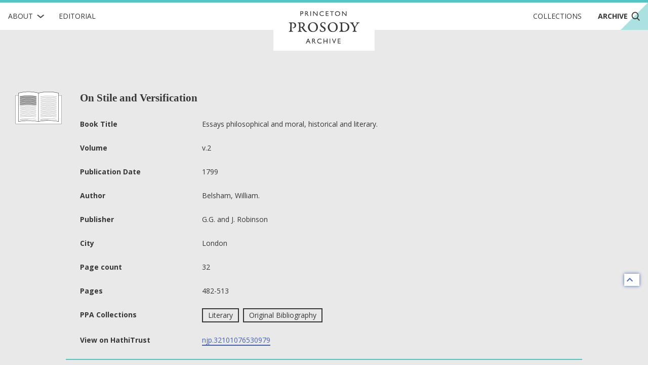

--- FILE ---
content_type: text/html; charset=utf-8
request_url: https://prosody.princeton.edu/archive/njp.32101076530979-p482/
body_size: 4005
content:



<!DOCTYPE html>
<html lang="en" xmlns:schema="http://schema.org/" xmlns:og="http://ogp.me/ns#" class="no-js">
<head>
    <!-- metadata -->
    
    <title>
        
        Archive · On Stile and Versification 
        Princeton Prosody Archive
        
    </title>
    <meta name="viewport" content="width=device-width, initial-scale=1" />
    <link rel="apple-touch-icon" sizes="180x180" href="/static/apple-touch-icon.png" />
    <link rel="icon" type="image/png" sizes="32x32" href="/static/favicon-32x32.png" />
    <link rel="icon" type="image/png" sizes="16x16" href="/static/favicon-16x16.png" />
    <link rel="manifest" href="/static/manifest.json" />
     
    <link rel="search" type="application/opensearchdescription+xml"
          title="Search PPA" href="https://prosody.princeton.edu/archive/opensearch-description/">
    
    <link rel="mask-icon" href="/static/safari-pinned-tab.svg" color="#E9E9E9" />
    <meta name="theme-color" content="#E9E9E9" />
    






<meta name="description" content="">


<meta property="og:title" content="On Stile and Versification" />
<meta property="og:type" content="website" />
<meta property="og:description" content=""/>
<meta property="og:site_name" content="Princeton Prosody Archive"/>

<meta name="twitter:card" content="summary" />
<meta name="twitter:title" content="On Stile and Versification"/>
<meta name="twitter:description" content="" />
<meta name="twitter:site" content="@ProsodyArchive" />

 


<meta property="og:image" content="https://prosody.princeton.edu/static/img/logos/social.png" />
<meta name="twitter:image" content="https://prosody.princeton.edu/static/img/logos/social.png" />

<meta property="og:url" content="https://prosody.princeton.edu/archive/njp.32101076530979-p482/" />
<meta name="twitter:url" content="https://prosody.princeton.edu/archive/njp.32101076530979-p482/" />
<meta name="twitter:domain" content="prosody.princeton.edu" />

    
<meta name="twitter:label1" content="Publication Date" />
<meta name="twitter:data1" content="1799" />
<meta name="twitter:label2" content="Author" />
<meta name="twitter:data2" content="Belsham, William." />

<!-- COinS for Zotero item type recognition and complete metadata -->
<span class="Z3988" title="ctx_ver=Z39.88-2004&amp;rft_id=https%3A%2F%2Fprosody.princeton.edu%2Farchive%2Fnjp.32101076530979-p482%2F&amp;rft.title=On+Stile+and+Versification&amp;rft.au=Belsham%2C+William.&amp;rft.date=1799&amp;rft.pub=G.G.+and+J.+Robinson&amp;rft.pub_place=London&amp;rft_val_fmt=info%3Aofi%2Ffmt%3Akev%3Amtx%3Abook&amp;rft.genre=bookitem&amp;rft.atitle=On+Stile+and+Versification&amp;rft.btitle=Essays+philosophical+and+moral%2C+historical+and+literary.+&amp;rft.place=London&amp;rft.spage=482&amp;rft.epage=513&amp;rft.pages=482-513"></span>



    <!-- styles -->
    
    <link href="/static/css/main-8939ecedd2c2744aa3fe.min.css" rel="stylesheet" />
    <link href="/static/css/print-afaddd8c759cba52a1ed.min.css" rel="stylesheet"  media="print" />
     

    <!-- scripts -->
    <script
        src="https://cdnjs.cloudflare.com/ajax/libs/jquery/3.3.1/jquery.min.js"
        integrity="sha256-FgpCb/KJQlLNfOu91ta32o/NMZxltwRo8QtmkMRdAu8="
        crossorigin="anonymous">
    </script>
    
        
<!-- Global site tag (gtag.js) - Google Analytics -->
<script async src="https://www.googletagmanager.com/gtag/js?id=G-FJG5ZQ5KGR"></script>
<script nonce="aV71P30miiVyrAuAF0CC+A==">
    /*
      Google Analytics gtags snippet to be included if analytics are enabled.
    */
    window.dataLayer = window.dataLayer || [];
    function gtag(){dataLayer.push(arguments);}
    gtag('js', new Date());

    gtag('config', 'G-FJG5ZQ5KGR');

</script>

    
    <script src="/static/js/main-585fe93889e24511667e.min.js" ></script>
    

<script src="/static/js/searchWithin-9ae4ea1d5dabff05ed4a.min.js" ></script>

 

    

<script defer data-domain="prosody.princeton.edu" src="https://plausible.io/js/script.file-downloads.hash.outbound-links.js "></script>




    <!-- extra metadata -->
    
    <noscript>
        <link rel="stylesheet" type="text/css" href="/static/css/noscript.css"/>
    </noscript>

</head>
<body>
    


    
    

<!-- mobile navigation -->
<nav class="ui top sidebar vertical borderless menu archive" id="mobile-nav">
    

<div class="about ui simple item dropdown">
    <div class="text">About</div>
    <img class="dropdown icon" src="/static/img/icons/RightChevron.svg" alt="">
    <div class="menu submenu">
        
        
        <div class="item"><a href="/history/">History of the Archive</a></div>
        
        <div class="item"><a href="/prosody/">What is Prosody?</a></div>
        
        <div class="item"><a href="/search/">How to Search</a></div>
        
        <div class="item"><a href="/cite/">How to Cite</a></div>
        
        <div class="item"><a href="/contributors/">Contributors and Board Members</a></div>
        
        <div class="item"><a href="/contact/">Contact Us</a></div>
        
        <div class="item"><a href="/technical/">Technical</a></div>
        
    </div>
</div>
    <a class="item" href="/editorial/">Editorial</a>
    <a class="item" href="/collections/">Collections</a>
    <a class="item" href="/archive/">
        Archive
        <img class="search icon"
            src="/static/img/icons/Search.svg" alt="">
    </a>
</nav>

<!-- main navigation -->
<nav class="ui top fixed borderless menu archive" id="main-nav">
    <a class="toc item" id="toc">
        <img class="menu icon" src="/static/img/icons/Menu.svg"
            alt="open menu">
        <img class="close icon" src="/static/img/icons/Delete.svg"
            alt="close menu">
    </a>
    

<div class="about ui simple item dropdown">
    <div class="text">About</div>
    <img class="dropdown icon" src="/static/img/icons/RightChevron.svg" alt="">
    <div class="menu submenu">
        
        
        <div class="item"><a href="/history/">History of the Archive</a></div>
        
        <div class="item"><a href="/prosody/">What is Prosody?</a></div>
        
        <div class="item"><a href="/search/">How to Search</a></div>
        
        <div class="item"><a href="/cite/">How to Cite</a></div>
        
        <div class="item"><a href="/contributors/">Contributors and Board Members</a></div>
        
        <div class="item"><a href="/contact/">Contact Us</a></div>
        
        <div class="item"><a href="/technical/">Technical</a></div>
        
    </div>
</div>
    <a href="/editorial/"
        class="editorial item">
        Editorial
    </a>
    <div class="ui header brand">
        <a class="item" href="/">
            <img src="/static/img/logotype/logotype.svg" alt="home">
        </a>
    </div>
    <div class="right menu">
        <a class="collections item"
            href="/collections/">Collections
        </a>
        <a class="archive item active"
            href="/archive/">
            Archive
            <img class="search icon"
                src="/static/img/icons/Search.svg" alt="">
        </a>
        <a class="search item" href="/archive/">
            <img class="search icon"
                src="/static/img/icons/Search.svg" alt="search">
        </a>
    </div>
</nav>


    <div class="pusher overflowing"> 
        
        
        <main id="digitized-work">
            
<section class="meta ui basic vertical segment container">
    
    <div class="work-type icon" aria-label="excerpt"></div>
    
    <h1 class="header">On Stile and Versification</h1>
    <table class="metadata ui very basic table">
        <tbody>
            
            
            <tr class="book-journal">
                <th scope="row">Book Title</th>
                <td>Essays philosophical and moral, historical and literary. </td>
            </tr>
            
            
            <tr>
                <th scope="row">Volume</th>
                <td>v.2</td>
            </tr>
            
            
            <tr>
                <th scope="row">Publication Date</th>
                <td>1799</td>
            </tr>
            
            
            <tr>
                <th scope="row">Author</th>
                <td>Belsham, William.</td>
            </tr>
            
            
            <tr>
                <th scope="row">Publisher</th>
                <td>G.G. and J. Robinson</td>
            </tr>
            
            
            <tr>
                <th scope="row">City</th>
                <td>London</td>
            </tr>
            
            
            <tr>
                <th scope="row">Page count</th>
                <td>32</td>
            </tr>
            
            
            <tr>
                <th scope="row">Pages</th>
                <td>482-513</td>
            </tr>
            
            
            <tr>
                <th scope="row">PPA Collections</th>
                <td>
                    
                    <label class="ui basic button" href="/archive/?collections=10">Literary</label>
                    
                    <label class="ui basic button" href="/archive/?collections=3">Original Bibliography</label>
                    
                </td>
            </tr>
            

            
            <tr class="source-link">
                <th scope="row">View on HathiTrust</th>
                <td>
                    
                    
                    <a href="https://babel.hathitrust.org/cgi/pt?id=njp.32101076530979&view=1up&seq=490" target="_blank" rel="noopener noreferrer">njp.32101076530979</a>
                    
                </td>
            </tr>
            
            
            
        </tbody>
    </table>

    
    

</section>


<section class="ui basic vertical segment container">
    <form id="search-within" class="ui form">
        <div class="ui vertical basic grid segment">
            <legend class="sr-only">text search fields</legend>
            <div class="twelve wide column">
                <div class="field"><label for="id_query">Search within the Volume</label><div class="ui left icon input"><i class="search icon"></i><input type="text" name="query" placeholder="Search keyword or phrase" id="id_query"></div></div>
                <span class="question-popup" data-html="
    Boolean search is supported. Operators must be capitalized (AND, OR).
    " data-position="top center">
                    <i class="ui question circle icon"></i>
                </span>
            </div>
            <input class="sr-only sr-only-focusable" type="submit" aria-label="submit search">
        </div>
    </form>
    <a title="back to top" class="ui icon basic button" href="#digitized-work" id="jump-top">
    <i class="chevron up icon"></i>
</a>
</section>
  
  <output class="ajax-container" form="search-within">
    



  </output>


        </main>

        
            
<footer class="ui basic inverted segment centered grid" id="footer">
    <div class="ui container">
        <nav class="ui inverted borderless menu">
            <a class="item" href="/">Home</a>
            <a class="item" href="/editorial/">Editorial</a>
            <a class="item" href="/collections/">Collections</a>
            <a class="item" href="/archive/">Archive</a>
        </nav>
        <div class="ui inverted horizontal link list">
            
            <a class="item" href="/history/">History of the Archive</a>
            
            <a class="item" href="/prosody/">What is Prosody?</a>
            
            <a class="item" href="/search/">How to Search</a>
            
            <a class="item" href="/cite/">How to Cite</a>
            
            <a class="item" href="/contributors/">Contributors and Board Members</a>
            
            <a class="item" href="/contact/">Contact Us</a>
            
            <a class="item" href="/technical/">Technical</a>
            
        </div>
        <img class="ppa-logo" src="/static/img/logos/filled/logo-filled-monochrome.svg" alt="Princeton Prosody Archive" />
        <div class="ui inverted horizontal list">
            <a class="item ui small image" href="https://www.princeton.edu/">
                <img src="/static/img/logos/pu-logo.svg" alt="Princeton University" />
            </a>
            <a class="item ui tiny image" href="https://cdh.princeton.edu/">
                <img src="/static/img/logos/cdh-logo.svg" alt="The Center for Digital Humanities at Princeton" />
            </a>
        </div>
        <div class="media">
            <div class="left">
                <a class="license" href="https://creativecommons.org/licenses/by/4.0/">
                    <img src="/static/img/logos/cc-by.svg" alt="content licensed under Creative Commons CC-BY">
                </a>
                <span class="issn">ISSN: 2769-3619</span>
            </div>
            <div class="right">
                <a href="https://www.facebook.com/ProsodyArchive/">
                    <img src="/static/img/icons/facebook.svg" alt="ProsodyArchive on Facebook"/>
                </a>
                <a href="https://twitter.com/ProsodyArchive">
                    <img src="/static/img/icons/twitter.svg" alt="ProsodyArchive on Twitter"/>
                </a>
                <a href="https://www.instagram.com/prosodyarchive/">
                    <img src="/static/img/icons/instagram.svg" alt="ProsodyArchive on  Instagram"/>
                </a>
            </div>
        </div>
        <div class="contact ui inverted horizontal link list">
            <span class="item">&copy; 2026 Trustees of Princeton University</span>
            <a class="item" href="https://accessibility.princeton.edu/accessibility-assistance">Accessibility Assistance</a>

            <span class="item" id="sw_version">v. 3.16.0</span>
        </div>
    </div>
</footer>
        

    </div>
    

    
    
</body>
</html>


--- FILE ---
content_type: image/svg+xml
request_url: https://prosody.princeton.edu/static/img/icons/excerpt.svg
body_size: 16885
content:
<svg width="151" height="106" viewBox="0 0 151 106" fill="none" xmlns="http://www.w3.org/2000/svg">
<path d="M0.722656 12.9026H150.723V105.104H0.722656V12.9026Z" fill="white"/>
<path fill-rule="evenodd" clip-rule="evenodd" d="M150.223 13.4026H1.22266V104.604H150.223V13.4026ZM0.722656 12.9026V105.104H150.723V12.9026H0.722656Z" fill="black"/>
<path d="M10.1677 5.33387C10.1677 5.33387 26.3375 0.861389 43.1952 0.861389C60.053 0.861389 76.2228 5.33387 76.2228 5.33387V98.2238C76.2228 98.2238 60.053 95.1274 42.8512 95.1274C25.6494 95.1274 10.1677 98.2238 10.1677 98.2238V5.33387Z" fill="white"/>
<path fill-rule="evenodd" clip-rule="evenodd" d="M10.1677 5.33387C10.1677 5.33387 26.3375 0.861389 43.1952 0.861389C60.053 0.861389 76.2228 5.33387 76.2228 5.33387V98.2238C76.2228 98.2238 75.9447 98.1705 75.4228 98.078C71.9643 97.465 57.7973 95.1274 42.8512 95.1274C27.9532 95.1274 14.3454 97.45 10.9677 98.072C10.4454 98.1682 10.1677 98.2238 10.1677 98.2238V5.33387ZM10.9677 97.2587C11.4111 97.1777 12.0012 97.0728 12.7224 96.9511C14.4514 96.6594 16.9346 96.2707 19.9568 95.8821C25.9987 95.1053 34.2055 94.3274 42.8512 94.3274C51.4964 94.3274 59.8746 95.1052 66.0869 95.8818C69.1944 96.2702 71.763 96.6587 73.5559 96.9503C74.3284 97.076 74.9569 97.1837 75.4228 97.2656V5.94928C75.3824 5.93881 75.34 5.92785 75.2956 5.91643C74.8255 5.7954 74.1333 5.62202 73.2494 5.41371C71.4812 4.99706 68.9468 4.44095 65.8876 3.88472C59.7649 2.7715 51.5592 1.66139 43.1952 1.66139C34.8313 1.66139 26.6256 2.7715 20.5029 3.88472C17.4437 4.44095 14.9092 4.99706 13.1411 5.41371C12.2572 5.62202 11.565 5.7954 11.0949 5.91643C11.0505 5.92785 11.0081 5.93881 10.9677 5.94928V97.2587Z" fill="black"/>
<path d="M42.4453 13.1655C32.4453 13.1655 20.4453 14.6655 15.4453 15.6655V44.9155C21.9453 43.6655 35.7786 43.1655 41.9453 43.1655C46.3453 43.1655 61.9453 44.1655 68.9453 44.9155V15.6655C63.7453 14.4655 50.9453 13.1655 42.4453 13.1655Z" fill="#C4C4C4"/>
<path fill-rule="evenodd" clip-rule="evenodd" d="M15.9453 16.0772V44.3157C22.7091 43.1357 35.9594 42.6655 41.9453 42.6655C46.2568 42.6655 61.1989 43.6168 68.4453 44.3603V16.0661C63.0645 14.9014 50.7145 13.6655 42.4453 13.6655C32.7398 13.6655 21.1347 15.0849 15.9453 16.0772ZM15.3473 15.1752C20.3772 14.1692 32.4101 12.6655 42.4453 12.6655C50.9709 12.6655 63.8106 13.9674 69.0577 15.1783L69.4453 15.2677V45.4719L68.892 45.4126C61.9016 44.6637 46.3209 43.6655 41.9453 43.6655C35.7786 43.6655 21.9881 44.1664 15.5397 45.4065L14.9453 45.5208V15.2556L15.3473 15.1752Z" fill="#C6C6C6"/>
<path fill-rule="evenodd" clip-rule="evenodd" d="M16.0886 61.2077C16.0885 61.2077 16.0884 61.2077 16.0482 60.8097C16.008 60.4118 16.0081 60.4118 16.0082 60.4118L16.1927 60.3933C16.3138 60.3813 16.4925 60.3638 16.7232 60.3414C17.1848 60.2967 17.8547 60.2328 18.6886 60.1561C20.3564 60.0028 22.6806 59.7983 25.3062 59.5939C30.5539 59.1852 37.0178 58.7756 41.851 58.7756C46.6841 58.7756 53.148 59.1852 58.3958 59.5939C61.0213 59.7983 63.3455 60.0028 65.0133 60.1561C65.8472 60.2328 66.5172 60.2967 66.9787 60.3414C67.2095 60.3638 67.3882 60.3813 67.5092 60.3933L67.6932 60.4117C67.6933 60.4117 67.6939 60.4118 67.6537 60.8097C67.6135 61.2077 67.6135 61.2077 67.6133 61.2077L67.4303 61.1894C67.3098 61.1775 67.1317 61.16 66.9015 61.1377C66.4412 61.093 65.7726 61.0293 64.9401 60.9527C63.275 60.7997 60.9547 60.5955 58.3337 60.3915C53.0883 59.983 46.6508 59.5756 41.851 59.5756C37.0511 59.5756 30.6136 59.983 25.3683 60.3915C22.7473 60.5955 20.4269 60.7997 18.7619 60.9527C17.9294 61.0293 17.2608 61.093 16.8004 61.1377C16.5702 61.16 16.3921 61.1775 16.2716 61.1894L16.0886 61.2077ZM67.6537 60.8097L67.6133 61.2077C67.8331 61.2299 68.0295 61.0698 68.0517 60.85C68.0739 60.6302 67.913 60.4339 67.6932 60.4117L67.6537 60.8097ZM15.6502 60.85C15.628 60.6302 15.7884 60.434 16.0082 60.4118L16.0482 60.8097L16.0886 61.2077C15.8688 61.2299 15.6725 61.0698 15.6502 60.85Z" fill="#808080"/>
<path fill-rule="evenodd" clip-rule="evenodd" d="M16.0886 65.5942C16.0885 65.5942 16.0884 65.5942 16.0482 65.1962C16.008 64.7982 16.0081 64.7982 16.0082 64.7982L16.1927 64.7798C16.3138 64.7678 16.4925 64.7502 16.7232 64.7279C17.1848 64.6831 17.8547 64.6192 18.6886 64.5426C20.3564 64.3892 22.6806 64.1848 25.3062 63.9803C30.5539 63.5717 37.0178 63.162 41.851 63.162C46.6841 63.162 53.148 63.5717 58.3958 63.9803C61.0213 64.1848 63.3455 64.3892 65.0133 64.5426C65.8472 64.6192 66.5172 64.6831 66.9787 64.7279C67.2095 64.7502 67.3882 64.7678 67.5092 64.7798L67.6932 64.7982C67.6933 64.7982 67.6939 64.7982 67.6537 65.1962C67.6135 65.5942 67.6135 65.5942 67.6133 65.5942L67.4303 65.5759C67.3098 65.564 67.1317 65.5465 66.9015 65.5241C66.4412 65.4795 65.7726 65.4157 64.9401 65.3392C63.275 65.1861 60.9547 64.982 58.3337 64.7779C53.0883 64.3695 46.6508 63.962 41.851 63.962C37.0511 63.962 30.6136 64.3695 25.3683 64.7779C22.7473 64.982 20.4269 65.1861 18.7619 65.3392C17.9294 65.4157 17.2608 65.4795 16.8004 65.5241C16.5702 65.5465 16.3921 65.564 16.2716 65.5759L16.0886 65.5942ZM67.6537 65.1962L67.6133 65.5942C67.8331 65.6164 68.0295 65.4562 68.0517 65.2364C68.0739 65.0166 67.913 64.8204 67.6932 64.7982L67.6537 65.1962ZM15.6502 65.2364C15.628 65.0166 15.7884 64.8204 16.0082 64.7982L16.0482 65.1962L16.0886 65.5942C15.8688 65.6164 15.6725 65.4562 15.6502 65.2364Z" fill="#808080"/>
<path fill-rule="evenodd" clip-rule="evenodd" d="M16.0886 43.6618C16.0885 43.6618 16.0884 43.6618 16.0482 43.2638C16.008 42.8659 16.0081 42.8659 16.0082 42.8659L16.1927 42.8474C16.3138 42.8355 16.4925 42.8179 16.7232 42.7955C17.1848 42.7508 17.8547 42.6869 18.6886 42.6102C20.3564 42.4569 22.6806 42.2524 25.3062 42.048C30.5539 41.6393 37.0178 41.2297 41.851 41.2297C46.6841 41.2297 53.148 41.6393 58.3958 42.048C61.0213 42.2524 63.3455 42.4569 65.0133 42.6102C65.8472 42.6869 66.5172 42.7508 66.9787 42.7955C67.2095 42.8179 67.3882 42.8355 67.5092 42.8474L67.6932 42.8658C67.6933 42.8658 67.6939 42.8659 67.6537 43.2638C67.6135 43.6618 67.6135 43.6618 67.6133 43.6618L67.4303 43.6435C67.3098 43.6316 67.1317 43.6141 66.9015 43.5918C66.4412 43.5471 65.7726 43.4834 64.9401 43.4068C63.275 43.2538 60.9547 43.0496 58.3337 42.8456C53.0883 42.4371 46.6508 42.0297 41.851 42.0297C37.0511 42.0297 30.6136 42.4371 25.3683 42.8456C22.7473 43.0496 20.4269 43.2538 18.7619 43.4068C17.9294 43.4834 17.2608 43.5471 16.8004 43.5918C16.5702 43.6141 16.3921 43.6316 16.2716 43.6435L16.0886 43.6618ZM67.6537 43.2638L67.6133 43.6618C67.8331 43.684 68.0295 43.5239 68.0517 43.3041C68.0739 43.0843 67.913 42.888 67.6932 42.8658L67.6537 43.2638ZM15.6502 43.3041C15.628 43.0843 15.7884 42.8881 16.0082 42.8659L16.0482 43.2638L16.0886 43.6618C15.8688 43.684 15.6725 43.5239 15.6502 43.3041Z" fill="black"/>
<path fill-rule="evenodd" clip-rule="evenodd" d="M16.0886 69.9807C16.0885 69.9807 16.0884 69.9807 16.0482 69.5827C16.008 69.1847 16.0081 69.1847 16.0082 69.1847L16.1927 69.1663C16.3138 69.1543 16.4925 69.1367 16.7232 69.1143C17.1848 69.0696 17.8547 69.0057 18.6886 68.929C20.3564 68.7757 22.6806 68.5713 25.3062 68.3668C30.5539 67.9582 37.0178 67.5485 41.851 67.5485C46.6841 67.5485 53.148 67.9582 58.3958 68.3668C61.0213 68.5713 63.3455 68.7757 65.0133 68.929C65.8472 69.0057 66.5172 69.0696 66.9787 69.1143C67.2095 69.1367 67.3882 69.1543 67.5092 69.1663L67.6932 69.1846C67.6933 69.1847 67.6939 69.1847 67.6537 69.5827C67.6135 69.9807 67.6135 69.9807 67.6133 69.9807L67.4303 69.9624C67.3098 69.9505 67.1317 69.9329 66.9015 69.9106C66.4412 69.866 65.7726 69.8022 64.9401 69.7257C63.275 69.5726 60.9547 69.3685 58.3337 69.1644C53.0883 68.756 46.6508 68.3485 41.851 68.3485C37.0511 68.3485 30.6136 68.756 25.3683 69.1644C22.7473 69.3685 20.4269 69.5726 18.7619 69.7257C17.9294 69.8022 17.2608 69.866 16.8004 69.9106C16.5702 69.9329 16.3921 69.9505 16.2716 69.9624L16.0886 69.9807ZM67.6537 69.5827L67.6133 69.9807C67.8331 70.0029 68.0295 69.8427 68.0517 69.6229C68.0739 69.4031 67.913 69.2069 67.6932 69.1846L67.6537 69.5827ZM15.6502 69.6229C15.628 69.4031 15.7884 69.2069 16.0082 69.1847L16.0482 69.5827L16.0886 69.9807C15.8688 70.0029 15.6725 69.8427 15.6502 69.6229Z" fill="#808080"/>
<path fill-rule="evenodd" clip-rule="evenodd" d="M16.0886 48.0483C16.0885 48.0483 16.0884 48.0483 16.0482 47.6503C16.008 47.2524 16.0081 47.2523 16.0082 47.2523L16.1927 47.2339C16.3138 47.2219 16.4925 47.2043 16.7232 47.182C17.1848 47.1372 17.8547 47.0733 18.6886 46.9967C20.3564 46.8433 22.6806 46.6389 25.3062 46.4344C30.5539 46.0258 37.0178 45.6161 41.851 45.6161C46.6841 45.6161 53.148 46.0258 58.3958 46.4344C61.0213 46.6389 63.3455 46.8433 65.0133 46.9967C65.8472 47.0733 66.5172 47.1372 66.9787 47.182C67.2095 47.2043 67.3882 47.2219 67.5092 47.2339L67.6932 47.2523C67.6933 47.2523 67.6939 47.2524 67.6537 47.6503C67.6135 48.0483 67.6135 48.0483 67.6133 48.0483L67.4303 48.03C67.3098 48.0181 67.1317 48.0006 66.9015 47.9782C66.4412 47.9336 65.7726 47.8698 64.9401 47.7933C63.275 47.6402 60.9547 47.4361 58.3337 47.232C53.0883 46.8236 46.6508 46.4161 41.851 46.4161C37.0511 46.4161 30.6136 46.8236 25.3683 47.232C22.7473 47.4361 20.4269 47.6402 18.7619 47.7933C17.9294 47.8698 17.2608 47.9336 16.8004 47.9782C16.5702 48.0006 16.3921 48.0181 16.2716 48.03L16.0886 48.0483ZM67.6537 47.6503L67.6133 48.0483C67.8331 48.0705 68.0295 47.9103 68.0517 47.6905C68.0739 47.4708 67.913 47.2745 67.6932 47.2523L67.6537 47.6503ZM15.6502 47.6905C15.628 47.4708 15.7884 47.2745 16.0082 47.2523L16.0482 47.6503L16.0886 48.0483C15.8688 48.0705 15.6725 47.9103 15.6502 47.6905Z" fill="#808080"/>
<path fill-rule="evenodd" clip-rule="evenodd" d="M16.0886 74.3671C16.0885 74.3671 16.0884 74.3671 16.0482 73.9692C16.008 73.5712 16.0081 73.5712 16.0082 73.5712L16.1927 73.5528C16.3138 73.5408 16.4925 73.5232 16.7232 73.5008C17.1848 73.4561 17.8547 73.3922 18.6886 73.3155C20.3564 73.1622 22.6806 72.9577 25.3062 72.7533C30.5539 72.3447 37.0178 71.935 41.851 71.935C46.6841 71.935 53.148 72.3447 58.3958 72.7533C61.0213 72.9577 63.3455 73.1622 65.0133 73.3155C65.8472 73.3922 66.5172 73.4561 66.9787 73.5008C67.2095 73.5232 67.3882 73.5408 67.5092 73.5528L67.6932 73.5711C67.6933 73.5711 67.6939 73.5712 67.6537 73.9692C67.6135 74.3671 67.6135 74.3671 67.6133 74.3671L67.4303 74.3489C67.3098 74.3369 67.1317 74.3194 66.9015 74.2971C66.4412 74.2525 65.7726 74.1887 64.9401 74.1122C63.275 73.9591 60.9547 73.755 58.3337 73.5509C53.0883 73.1424 46.6508 72.735 41.851 72.735C37.0511 72.735 30.6136 73.1424 25.3683 73.5509C22.7473 73.755 20.4269 73.9591 18.7619 74.1122C17.9294 74.1887 17.2608 74.2525 16.8004 74.2971C16.5702 74.3194 16.3921 74.3369 16.2716 74.3489L16.0886 74.3671ZM67.6537 73.9692L67.6133 74.3671C67.8331 74.3893 68.0295 74.2292 68.0517 74.0094C68.0739 73.7896 67.913 73.5933 67.6932 73.5711L67.6537 73.9692ZM15.6502 74.0094C15.628 73.7896 15.7884 73.5934 16.0082 73.5712L16.0482 73.9692L16.0886 74.3671C15.8688 74.3893 15.6725 74.2292 15.6502 74.0094Z" fill="#808080"/>
<path fill-rule="evenodd" clip-rule="evenodd" d="M16.0886 90.6229C16.0885 90.6229 16.0884 90.6229 16.0482 90.2249C16.008 89.8269 16.0081 89.8269 16.0082 89.8269L16.1927 89.8085C16.3138 89.7965 16.4925 89.7789 16.7232 89.7566C17.1848 89.7118 17.8547 89.6479 18.6886 89.5712C20.3564 89.4179 22.6806 89.2135 25.3062 89.009C30.5539 88.6004 37.0178 88.1907 41.851 88.1907C46.6841 88.1907 53.148 88.6004 58.3958 89.009C61.0213 89.2135 63.3455 89.4179 65.0133 89.5712C65.8472 89.6479 66.5172 89.7118 66.9787 89.7566C67.2095 89.7789 67.3882 89.7965 67.5092 89.8085L67.6932 89.8269C67.6933 89.8269 67.6939 89.8269 67.6537 90.2249C67.6135 90.6229 67.6135 90.6229 67.6133 90.6229L67.4303 90.6046C67.3098 90.5927 67.1317 90.5751 66.9015 90.5528C66.4412 90.5082 65.7726 90.4444 64.9401 90.3679C63.275 90.2148 60.9547 90.0107 58.3337 89.8066C53.0883 89.3982 46.6508 88.9907 41.851 88.9907C37.0511 88.9907 30.6136 89.3982 25.3683 89.8066C22.7473 90.0107 20.4269 90.2148 18.7619 90.3679C17.9294 90.4444 17.2608 90.5082 16.8004 90.5528C16.5702 90.5751 16.3921 90.5927 16.2716 90.6046L16.0886 90.6229ZM67.6537 90.2249L67.6133 90.6229C67.8331 90.6451 68.0295 90.4849 68.0517 90.2651C68.0739 90.0453 67.913 89.8491 67.6932 89.8269L67.6537 90.2249ZM15.6502 90.2651C15.628 90.0453 15.7884 89.8491 16.0082 89.8269L16.0482 90.2249L16.0886 90.6229C15.8688 90.6451 15.6725 90.4849 15.6502 90.2651Z" fill="#808080"/>
<path fill-rule="evenodd" clip-rule="evenodd" d="M16.0886 52.4348C16.0885 52.4348 16.0884 52.4348 16.0482 52.0368C16.008 51.6388 16.0081 51.6388 16.0082 51.6388L16.1927 51.6204C16.3138 51.6084 16.4925 51.5908 16.7232 51.5684C17.1848 51.5237 17.8547 51.4598 18.6886 51.3831C20.3564 51.2298 22.6806 51.0254 25.3062 50.8209C30.5539 50.4123 37.0178 50.0026 41.851 50.0026C46.6841 50.0026 53.148 50.4123 58.3958 50.8209C61.0213 51.0254 63.3455 51.2298 65.0133 51.3831C65.8472 51.4598 66.5172 51.5237 66.9787 51.5684C67.2095 51.5908 67.3882 51.6084 67.5092 51.6204L67.6932 51.6387C67.6933 51.6388 67.6939 51.6388 67.6537 52.0368C67.6135 52.4348 67.6135 52.4348 67.6133 52.4348L67.4303 52.4165C67.3098 52.4046 67.1317 52.387 66.9015 52.3647C66.4412 52.3201 65.7726 52.2563 64.9401 52.1798C63.275 52.0267 60.9547 51.8226 58.3337 51.6185C53.0883 51.2101 46.6508 50.8026 41.851 50.8026C37.0511 50.8026 30.6136 51.2101 25.3683 51.6185C22.7473 51.8226 20.4269 52.0267 18.7619 52.1798C17.9294 52.2563 17.2608 52.3201 16.8004 52.3647C16.5702 52.387 16.3921 52.4046 16.2716 52.4165L16.0886 52.4348ZM67.6537 52.0368L67.6133 52.4348C67.8331 52.457 68.0295 52.2968 68.0517 52.077C68.0739 51.8572 67.913 51.661 67.6932 51.6387L67.6537 52.0368ZM15.6502 52.077C15.628 51.8572 15.7884 51.661 16.0082 51.6388L16.0482 52.0368L16.0886 52.4348C15.8688 52.457 15.6725 52.2968 15.6502 52.077Z" fill="#808080"/>
<path fill-rule="evenodd" clip-rule="evenodd" d="M16.0886 78.7536C16.0885 78.7536 16.0884 78.7536 16.0482 78.3556C16.008 77.9577 16.0081 77.9577 16.0082 77.9577L16.1927 77.9392C16.3138 77.9272 16.4925 77.9097 16.7232 77.8873C17.1848 77.8426 17.8547 77.7787 18.6886 77.702C20.3564 77.5487 22.6806 77.3442 25.3062 77.1398C30.5539 76.7311 37.0178 76.3215 41.851 76.3215C46.6841 76.3215 53.148 76.7311 58.3958 77.1398C61.0213 77.3442 63.3455 77.5487 65.0133 77.702C65.8472 77.7787 66.5172 77.8426 66.9787 77.8873C67.2095 77.9097 67.3882 77.9272 67.5092 77.9392L67.6932 77.9576C67.6933 77.9576 67.6939 77.9577 67.6537 78.3556C67.6135 78.7536 67.6135 78.7536 67.6133 78.7536L67.4303 78.7353C67.3098 78.7234 67.1317 78.7059 66.9015 78.6836C66.4412 78.6389 65.7726 78.5752 64.9401 78.4986C63.275 78.3456 60.9547 78.1414 58.3337 77.9374C53.0883 77.5289 46.6508 77.1215 41.851 77.1215C37.0511 77.1215 30.6136 77.5289 25.3683 77.9374C22.7473 78.1414 20.4269 78.3456 18.7619 78.4986C17.9294 78.5752 17.2608 78.6389 16.8004 78.6836C16.5702 78.7059 16.3921 78.7234 16.2716 78.7353L16.0886 78.7536ZM67.6537 78.3556L67.6133 78.7536C67.8331 78.7758 68.0295 78.6157 68.0517 78.3959C68.0739 78.1761 67.913 77.9798 67.6932 77.9576L67.6537 78.3556ZM15.6502 78.3959C15.628 78.1761 15.7884 77.9799 16.0082 77.9577L16.0482 78.3556L16.0886 78.7536C15.8688 78.7758 15.6725 78.6157 15.6502 78.3959Z" fill="#808080"/>
<path fill-rule="evenodd" clip-rule="evenodd" d="M16.0886 83.054C16.0885 83.054 16.0884 83.054 16.0482 82.6561C16.008 82.2581 16.0081 82.2581 16.0082 82.2581L16.1927 82.2397C16.3138 82.2277 16.4925 82.2101 16.7232 82.1877C17.1848 82.143 17.8547 82.0791 18.6886 82.0024C20.3564 81.8491 22.6806 81.6446 25.3062 81.4402C30.5539 81.0315 37.0178 80.6219 41.851 80.6219C46.6841 80.6219 53.148 81.0315 58.3958 81.4402C61.0213 81.6446 63.3455 81.8491 65.0133 82.0024C65.8472 82.0791 66.5172 82.143 66.9787 82.1877C67.2095 82.2101 67.3882 82.2277 67.5092 82.2397L67.6932 82.258C67.6933 82.258 67.6939 82.2581 67.6537 82.6561C67.6135 83.054 67.6135 83.054 67.6133 83.054L67.4303 83.0358C67.3098 83.0238 67.1317 83.0063 66.9015 82.984C66.4412 82.9393 65.7726 82.8756 64.9401 82.799C63.275 82.646 60.9547 82.4419 58.3337 82.2378C53.0883 81.8293 46.6508 81.4219 41.851 81.4219C37.0511 81.4219 30.6136 81.8293 25.3683 82.2378C22.7473 82.4419 20.4269 82.646 18.7619 82.799C17.9294 82.8756 17.2608 82.9393 16.8004 82.984C16.5702 83.0063 16.3921 83.0238 16.2716 83.0358L16.0886 83.054ZM67.6537 82.6561L67.6133 83.054C67.8331 83.0762 68.0295 82.9161 68.0517 82.6963C68.0739 82.4765 67.913 82.2802 67.6932 82.258L67.6537 82.6561ZM15.6502 82.6963C15.628 82.4765 15.7884 82.2803 16.0082 82.2581L16.0482 82.6561L16.0886 83.054C15.8688 83.0762 15.6725 82.9161 15.6502 82.6963Z" fill="#808080"/>
<path fill-rule="evenodd" clip-rule="evenodd" d="M16.0886 93.3751C16.0885 93.3751 16.0884 93.3751 16.0482 92.9772C16.008 92.5792 16.0081 92.5792 16.0082 92.5792L16.1927 92.5608C16.3138 92.5488 16.4925 92.5312 16.7232 92.5088C17.1848 92.4641 17.8547 92.4002 18.6886 92.3235C20.3564 92.1702 22.6806 91.9657 25.3062 91.7613C30.5539 91.3527 37.0178 90.943 41.851 90.943C42.0719 90.943 42.251 91.1221 42.251 91.343C42.251 91.5639 42.0719 91.743 41.851 91.743C37.0511 91.743 30.6136 92.1504 25.3683 92.5589C22.7473 92.763 20.4269 92.9671 18.7619 93.1201C17.9294 93.1967 17.2608 93.2605 16.8004 93.3051C16.5702 93.3274 16.3921 93.3449 16.2716 93.3569L16.0886 93.3751ZM15.6502 93.0174C15.628 92.7976 15.7884 92.6014 16.0082 92.5792L16.0482 92.9772L16.0886 93.3751C15.8688 93.3973 15.6725 93.2372 15.6502 93.0174Z" fill="#808080"/>
<path fill-rule="evenodd" clip-rule="evenodd" d="M16.0886 56.8212C16.0885 56.8212 16.0884 56.8212 16.0482 56.4233C16.008 56.0253 16.0081 56.0253 16.0082 56.0253L16.1927 56.0069C16.3138 55.9949 16.4925 55.9773 16.7232 55.9549C17.1848 55.9102 17.8547 55.8463 18.6886 55.7696C20.3564 55.6163 22.6806 55.4118 25.3062 55.2074C30.5539 54.7988 37.0178 54.3891 41.851 54.3891C46.6841 54.3891 53.148 54.7988 58.3958 55.2074C61.0213 55.4118 63.3455 55.6163 65.0133 55.7696C65.8472 55.8463 66.5172 55.9102 66.9787 55.9549C67.2095 55.9773 67.3882 55.9949 67.5092 56.0069L67.6932 56.0252C67.6933 56.0252 67.6939 56.0253 67.6537 56.4233C67.6135 56.8212 67.6135 56.8212 67.6133 56.8212L67.4303 56.803C67.3098 56.791 67.1317 56.7735 66.9015 56.7512C66.4412 56.7066 65.7726 56.6428 64.9401 56.5663C63.275 56.4132 60.9547 56.2091 58.3337 56.005C53.0883 55.5965 46.6508 55.1891 41.851 55.1891C37.0511 55.1891 30.6136 55.5965 25.3683 56.005C22.7473 56.2091 20.4269 56.4132 18.7619 56.5663C17.9294 56.6428 17.2608 56.7066 16.8004 56.7512C16.5702 56.7735 16.3921 56.791 16.2716 56.803L16.0886 56.8212ZM67.6537 56.4233L67.6133 56.8212C67.8331 56.8434 68.0295 56.6833 68.0517 56.4635C68.0739 56.2437 67.913 56.0474 67.6932 56.0252L67.6537 56.4233ZM15.6502 56.4635C15.628 56.2437 15.7884 56.0475 16.0082 56.0253L16.0482 56.4233L16.0886 56.8212C15.8688 56.8434 15.6725 56.6833 15.6502 56.4635Z" fill="#808080"/>
<path d="M75.2227 5.33382C75.2227 5.33382 90.0162 1.20538 107.906 1.20538C125.796 1.20538 141.278 5.33382 141.278 5.33382V98.2237C141.278 98.2237 128.892 94.7834 107.906 94.7834C86.9199 94.7834 75.2227 98.2237 75.2227 98.2237V5.33382Z" fill="white"/>
<path fill-rule="evenodd" clip-rule="evenodd" d="M141.278 98.2237C141.278 98.2237 141.007 98.1485 140.478 98.0203C137.427 97.2816 125.79 94.7834 107.906 94.7834C90.1052 94.7834 78.9875 97.2586 76.0227 98.01C75.4921 98.1445 75.2227 98.2237 75.2227 98.2237V5.33382C75.2227 5.33382 90.0162 1.20538 107.906 1.20538C125.796 1.20538 141.278 5.33382 141.278 5.33382V98.2237ZM140.478 97.1976V5.95582C140.448 5.94852 140.418 5.94098 140.386 5.93321C139.933 5.82161 139.264 5.66167 138.405 5.46948C136.685 5.08506 134.205 4.57183 131.167 4.05842C125.089 3.03114 116.793 2.00538 107.906 2.00538C99.0198 2.00538 90.8966 3.03102 84.9928 4.05777C82.042 4.57095 79.6485 5.08391 77.9947 5.46801C77.1678 5.66005 76.5261 5.81984 76.0923 5.93127C76.0685 5.9374 76.0452 5.94338 76.0227 5.94921V97.1852C76.3423 97.1057 76.7357 97.0114 77.2016 96.9059C78.6433 96.5795 80.7793 96.146 83.572 95.713C89.1573 94.847 97.3692 93.9834 107.906 93.9834C118.443 93.9834 126.826 94.847 132.581 95.7124C135.458 96.1452 137.679 96.5783 139.184 96.9043C139.7 97.0161 140.132 97.1153 140.478 97.1976Z" fill="black"/>
<path fill-rule="evenodd" clip-rule="evenodd" d="M82.144 17.343C82.1439 17.343 82.1439 17.343 82.1036 16.9451C82.0634 16.5471 82.0635 16.5471 82.0636 16.5471L82.2481 16.5287C82.3692 16.5167 82.5479 16.4991 82.7787 16.4767C83.2402 16.432 83.9101 16.3681 84.7441 16.2914C86.4119 16.1381 88.736 15.9336 91.3616 15.7292C96.6093 15.3205 103.073 14.9109 107.906 14.9109C112.74 14.9109 119.203 15.3205 124.451 15.7292C127.077 15.9336 129.401 16.1381 131.069 16.2914C131.903 16.3681 132.573 16.432 133.034 16.4767C133.265 16.4991 133.444 16.5167 133.565 16.5287L133.749 16.547C133.749 16.547 133.749 16.5471 133.709 16.9451C133.669 17.343 133.669 17.343 133.669 17.343L133.486 17.3248C133.365 17.3128 133.187 17.2953 132.957 17.273C132.497 17.2284 131.828 17.1646 130.995 17.088C129.33 16.935 127.01 16.7309 124.389 16.5268C119.144 16.1183 112.706 15.7109 107.906 15.7109C103.107 15.7109 96.669 16.1183 91.4237 16.5268C88.8027 16.7309 86.4823 16.935 84.8173 17.088C83.9848 17.1646 83.3162 17.2284 82.8558 17.273C82.6257 17.2953 82.4475 17.3128 82.327 17.3248L82.144 17.343ZM133.709 16.9451L133.669 17.343C133.889 17.3652 134.085 17.2051 134.107 16.9853C134.129 16.7655 133.968 16.5692 133.749 16.547L133.709 16.9451ZM81.7057 16.9853C81.6835 16.7655 81.8438 16.5693 82.0636 16.5471L82.1036 16.9451L82.144 17.343C81.9242 17.3652 81.7279 17.2051 81.7057 16.9853Z" fill="#808080"/>
<path fill-rule="evenodd" clip-rule="evenodd" d="M82.144 61.2077C82.1439 61.2077 82.1439 61.2077 82.1036 60.8097C82.0634 60.4118 82.0635 60.4118 82.0636 60.4118L82.2481 60.3933C82.3692 60.3813 82.5479 60.3638 82.7787 60.3414C83.2402 60.2967 83.9101 60.2328 84.7441 60.1561C86.4119 60.0028 88.736 59.7983 91.3616 59.5939C96.6093 59.1852 103.073 58.7756 107.906 58.7756C112.74 58.7756 119.203 59.1852 124.451 59.5939C127.077 59.7983 129.401 60.0028 131.069 60.1561C131.903 60.2328 132.573 60.2967 133.034 60.3414C133.265 60.3638 133.444 60.3813 133.565 60.3933L133.749 60.4117C133.749 60.4117 133.749 60.4118 133.709 60.8097C133.669 61.2077 133.669 61.2077 133.669 61.2077L133.486 61.1894C133.365 61.1775 133.187 61.16 132.957 61.1377C132.497 61.093 131.828 61.0293 130.995 60.9527C129.33 60.7997 127.01 60.5955 124.389 60.3915C119.144 59.983 112.706 59.5756 107.906 59.5756C103.107 59.5756 96.669 59.983 91.4237 60.3915C88.8027 60.5955 86.4823 60.7997 84.8173 60.9527C83.9848 61.0293 83.3162 61.093 82.8558 61.1377C82.6257 61.16 82.4475 61.1775 82.327 61.1894L82.144 61.2077ZM133.709 60.8097L133.669 61.2077C133.889 61.2299 134.085 61.0698 134.107 60.85C134.129 60.6302 133.968 60.4339 133.749 60.4117L133.709 60.8097ZM81.7057 60.85C81.6835 60.6302 81.8438 60.434 82.0636 60.4118L82.1036 60.8097L82.144 61.2077C81.9242 61.2299 81.7279 61.0698 81.7057 60.85Z" fill="#808080"/>
<path fill-rule="evenodd" clip-rule="evenodd" d="M82.144 39.2754C82.1439 39.2754 82.1439 39.2754 82.1036 38.8774C82.0634 38.4795 82.0635 38.4795 82.0636 38.4794L82.2481 38.461C82.3692 38.449 82.5479 38.4315 82.7787 38.4091C83.2402 38.3643 83.9101 38.3004 84.7441 38.2238C86.4119 38.0704 88.736 37.866 91.3616 37.6616C96.6093 37.2529 103.073 36.8433 107.906 36.8433C112.74 36.8433 119.203 37.2529 124.451 37.6616C127.077 37.866 129.401 38.0704 131.069 38.2238C131.903 38.3004 132.573 38.3643 133.034 38.4091C133.265 38.4315 133.444 38.449 133.565 38.461L133.749 38.4794C133.749 38.4794 133.749 38.4795 133.709 38.8774C133.669 39.2754 133.669 39.2754 133.669 39.2754L133.486 39.2571C133.365 39.2452 133.187 39.2277 132.957 39.2054C132.497 39.1607 131.828 39.097 130.995 39.0204C129.33 38.8673 127.01 38.6632 124.389 38.4591C119.144 38.0507 112.706 37.6433 107.906 37.6433C103.107 37.6433 96.669 38.0507 91.4237 38.4591C88.8027 38.6632 86.4823 38.8673 84.8173 39.0204C83.9848 39.097 83.3162 39.1607 82.8558 39.2054C82.6257 39.2277 82.4475 39.2452 82.327 39.2571L82.144 39.2754ZM133.709 38.8774L133.669 39.2754C133.889 39.2976 134.085 39.1375 134.107 38.9177C134.129 38.6979 133.968 38.5016 133.749 38.4794L133.709 38.8774ZM81.7057 38.9177C81.6835 38.6979 81.8438 38.5017 82.0636 38.4794L82.1036 38.8774L82.144 39.2754C81.9242 39.2976 81.7279 39.1375 81.7057 38.9177Z" fill="#808080"/>
<path fill-rule="evenodd" clip-rule="evenodd" d="M82.144 21.7295C82.1439 21.7295 82.1439 21.7295 82.1036 21.3315C82.0634 20.9336 82.0635 20.9336 82.0636 20.9335L82.2481 20.9151C82.3692 20.9031 82.5479 20.8856 82.7787 20.8632C83.2402 20.8184 83.9101 20.7545 84.7441 20.6779C86.4119 20.5245 88.736 20.3201 91.3616 20.1157C96.6093 19.707 103.073 19.2974 107.906 19.2974C112.74 19.2974 119.203 19.707 124.451 20.1157C127.077 20.3201 129.401 20.5245 131.069 20.6779C131.903 20.7545 132.573 20.8184 133.034 20.8632C133.265 20.8856 133.444 20.9031 133.565 20.9151L133.749 20.9335C133.749 20.9335 133.749 20.9336 133.709 21.3315C133.669 21.7295 133.669 21.7295 133.669 21.7295L133.486 21.7112C133.365 21.6993 133.187 21.6818 132.957 21.6595C132.497 21.6148 131.828 21.5511 130.995 21.4745C129.33 21.3214 127.01 21.1173 124.389 20.9132C119.144 20.5048 112.706 20.0974 107.906 20.0974C103.107 20.0974 96.669 20.5048 91.4237 20.9132C88.8027 21.1173 86.4823 21.3214 84.8173 21.4745C83.9848 21.5511 83.3162 21.6148 82.8558 21.6595C82.6257 21.6818 82.4475 21.6993 82.327 21.7112L82.144 21.7295ZM133.709 21.3315L133.669 21.7295C133.889 21.7517 134.085 21.5916 134.107 21.3718C134.129 21.152 133.968 20.9557 133.749 20.9335L133.709 21.3315ZM81.7057 21.3718C81.6835 21.152 81.8438 20.9558 82.0636 20.9335L82.1036 21.3315L82.144 21.7295C81.9242 21.7517 81.7279 21.5916 81.7057 21.3718Z" fill="#808080"/>
<path fill-rule="evenodd" clip-rule="evenodd" d="M82.144 65.5942C82.1439 65.5942 82.1439 65.5942 82.1036 65.1962C82.0634 64.7982 82.0635 64.7982 82.0636 64.7982L82.2481 64.7798C82.3692 64.7678 82.5479 64.7502 82.7787 64.7279C83.2402 64.6831 83.9101 64.6192 84.7441 64.5426C86.4119 64.3892 88.736 64.1848 91.3616 63.9803C96.6093 63.5717 103.073 63.162 107.906 63.162C112.74 63.162 119.203 63.5717 124.451 63.9803C127.077 64.1848 129.401 64.3892 131.069 64.5426C131.903 64.6192 132.573 64.6831 133.034 64.7279C133.265 64.7502 133.444 64.7678 133.565 64.7798L133.749 64.7982C133.749 64.7982 133.749 64.7982 133.709 65.1962C133.669 65.5942 133.669 65.5942 133.669 65.5942L133.486 65.5759C133.365 65.564 133.187 65.5465 132.957 65.5241C132.497 65.4795 131.828 65.4157 130.995 65.3392C129.33 65.1861 127.01 64.982 124.389 64.7779C119.144 64.3695 112.706 63.962 107.906 63.962C103.107 63.962 96.669 64.3695 91.4237 64.7779C88.8027 64.982 86.4823 65.1861 84.8173 65.3392C83.9848 65.4157 83.3162 65.4795 82.8558 65.5241C82.6257 65.5465 82.4475 65.564 82.327 65.5759L82.144 65.5942ZM133.709 65.1962L133.669 65.5942C133.889 65.6164 134.085 65.4562 134.107 65.2364C134.129 65.0166 133.968 64.8204 133.749 64.7982L133.709 65.1962ZM81.7057 65.2364C81.6835 65.0166 81.8438 64.8204 82.0636 64.7982L82.1036 65.1962L82.144 65.5942C81.9242 65.6164 81.7279 65.4562 81.7057 65.2364Z" fill="#808080"/>
<path fill-rule="evenodd" clip-rule="evenodd" d="M82.144 43.6618C82.1439 43.6618 82.1439 43.6618 82.1036 43.2638C82.0634 42.8659 82.0635 42.8659 82.0636 42.8659L82.2481 42.8474C82.3692 42.8355 82.5479 42.8179 82.7787 42.7955C83.2402 42.7508 83.9101 42.6869 84.7441 42.6102C86.4119 42.4569 88.736 42.2524 91.3616 42.048C96.6093 41.6393 103.073 41.2297 107.906 41.2297C112.74 41.2297 119.203 41.6393 124.451 42.048C127.077 42.2524 129.401 42.4569 131.069 42.6102C131.903 42.6869 132.573 42.7508 133.034 42.7955C133.265 42.8179 133.444 42.8355 133.565 42.8474L133.749 42.8658C133.749 42.8658 133.749 42.8659 133.709 43.2638C133.669 43.6618 133.669 43.6618 133.669 43.6618L133.486 43.6435C133.365 43.6316 133.187 43.6141 132.957 43.5918C132.497 43.5471 131.828 43.4834 130.995 43.4068C129.33 43.2538 127.01 43.0496 124.389 42.8456C119.144 42.4371 112.706 42.0297 107.906 42.0297C103.107 42.0297 96.669 42.4371 91.4237 42.8456C88.8027 43.0496 86.4823 43.2538 84.8173 43.4068C83.9848 43.4834 83.3162 43.5471 82.8558 43.5918C82.6257 43.6141 82.4475 43.6316 82.327 43.6435L82.144 43.6618ZM133.709 43.2638L133.669 43.6618C133.889 43.684 134.085 43.5239 134.107 43.3041C134.129 43.0843 133.968 42.888 133.749 42.8658L133.709 43.2638ZM81.7057 43.3041C81.6835 43.0843 81.8438 42.8881 82.0636 42.8659L82.1036 43.2638L82.144 43.6618C81.9242 43.684 81.7279 43.5239 81.7057 43.3041Z" fill="#808080"/>
<path fill-rule="evenodd" clip-rule="evenodd" d="M82.144 26.116C82.1439 26.116 82.1439 26.116 82.1036 25.718C82.0634 25.32 82.0635 25.32 82.0636 25.32L82.2481 25.3016C82.3692 25.2896 82.5479 25.272 82.7787 25.2497C83.2402 25.2049 83.9101 25.141 84.7441 25.0644C86.4119 24.911 88.736 24.7066 91.3616 24.5021C96.6093 24.0935 103.073 23.6838 107.906 23.6838C112.74 23.6838 119.203 24.0935 124.451 24.5021C127.077 24.7066 129.401 24.911 131.069 25.0644C131.903 25.141 132.573 25.2049 133.034 25.2497C133.265 25.272 133.444 25.2896 133.565 25.3016L133.749 25.32C133.749 25.32 133.749 25.32 133.709 25.718C133.669 26.116 133.669 26.116 133.669 26.116L133.486 26.0977C133.365 26.0858 133.187 26.0682 132.957 26.0459C132.497 26.0013 131.828 25.9375 130.995 25.861C129.33 25.7079 127.01 25.5038 124.389 25.2997C119.144 24.8913 112.706 24.4838 107.906 24.4838C103.107 24.4838 96.669 24.8913 91.4237 25.2997C88.8027 25.5038 86.4823 25.7079 84.8173 25.861C83.9848 25.9375 83.3162 26.0013 82.8558 26.0459C82.6257 26.0682 82.4475 26.0858 82.327 26.0977L82.144 26.116ZM133.709 25.718L133.669 26.116C133.889 26.1382 134.085 25.978 134.107 25.7582C134.129 25.5384 133.968 25.3422 133.749 25.32L133.709 25.718ZM81.7057 25.7582C81.6835 25.5384 81.8438 25.3422 82.0636 25.32L82.1036 25.718L82.144 26.116C81.9242 26.1382 81.7279 25.978 81.7057 25.7582Z" fill="#808080"/>
<path fill-rule="evenodd" clip-rule="evenodd" d="M82.144 69.9807C82.1439 69.9807 82.1439 69.9807 82.1036 69.5827C82.0634 69.1847 82.0635 69.1847 82.0636 69.1847L82.2481 69.1663C82.3692 69.1543 82.5479 69.1367 82.7787 69.1143C83.2402 69.0696 83.9101 69.0057 84.7441 68.929C86.4119 68.7757 88.736 68.5713 91.3616 68.3668C96.6093 67.9582 103.073 67.5485 107.906 67.5485C112.74 67.5485 119.203 67.9582 124.451 68.3668C127.077 68.5713 129.401 68.7757 131.069 68.929C131.903 69.0057 132.573 69.0696 133.034 69.1143C133.265 69.1367 133.444 69.1543 133.565 69.1663L133.749 69.1846C133.749 69.1847 133.749 69.1847 133.709 69.5827C133.669 69.9807 133.669 69.9807 133.669 69.9807L133.486 69.9624C133.365 69.9505 133.187 69.9329 132.957 69.9106C132.497 69.866 131.828 69.8022 130.995 69.7257C129.33 69.5726 127.01 69.3685 124.389 69.1644C119.144 68.756 112.706 68.3485 107.906 68.3485C103.107 68.3485 96.669 68.756 91.4237 69.1644C88.8027 69.3685 86.4823 69.5726 84.8173 69.7257C83.9848 69.8022 83.3162 69.866 82.8558 69.9106C82.6257 69.9329 82.4475 69.9505 82.327 69.9624L82.144 69.9807ZM133.709 69.5827L133.669 69.9807C133.889 70.0029 134.085 69.8427 134.107 69.6229C134.129 69.4031 133.968 69.2069 133.749 69.1846L133.709 69.5827ZM81.7057 69.6229C81.6835 69.4031 81.8438 69.2069 82.0636 69.1847L82.1036 69.5827L82.144 69.9807C81.9242 70.0029 81.7279 69.8427 81.7057 69.6229Z" fill="#808080"/>
<path fill-rule="evenodd" clip-rule="evenodd" d="M82.144 48.0483C82.1439 48.0483 82.1439 48.0483 82.1036 47.6503C82.0634 47.2524 82.0635 47.2523 82.0636 47.2523L82.2481 47.2339C82.3692 47.2219 82.5479 47.2043 82.7787 47.182C83.2402 47.1372 83.9101 47.0733 84.7441 46.9967C86.4119 46.8433 88.736 46.6389 91.3616 46.4344C96.6093 46.0258 103.073 45.6161 107.906 45.6161C112.74 45.6161 119.203 46.0258 124.451 46.4344C127.077 46.6389 129.401 46.8433 131.069 46.9967C131.903 47.0733 132.573 47.1372 133.034 47.182C133.265 47.2043 133.444 47.2219 133.565 47.2339L133.749 47.2523C133.749 47.2523 133.749 47.2524 133.709 47.6503C133.669 48.0483 133.669 48.0483 133.669 48.0483L133.486 48.03C133.365 48.0181 133.187 48.0006 132.957 47.9782C132.497 47.9336 131.828 47.8698 130.995 47.7933C129.33 47.6402 127.01 47.4361 124.389 47.232C119.144 46.8236 112.706 46.4161 107.906 46.4161C103.107 46.4161 96.669 46.8236 91.4237 47.232C88.8027 47.4361 86.4823 47.6402 84.8173 47.7933C83.9848 47.8698 83.3162 47.9336 82.8558 47.9782C82.6257 48.0006 82.4475 48.0181 82.327 48.03L82.144 48.0483ZM133.709 47.6503L133.669 48.0483C133.889 48.0705 134.085 47.9103 134.107 47.6905C134.129 47.4708 133.968 47.2745 133.749 47.2523L133.709 47.6503ZM81.7057 47.6905C81.6835 47.4708 81.8438 47.2745 82.0636 47.2523L82.1036 47.6503L82.144 48.0483C81.9242 48.0705 81.7279 47.9103 81.7057 47.6905Z" fill="#808080"/>
<path fill-rule="evenodd" clip-rule="evenodd" d="M82.144 30.5024C82.1439 30.5025 82.1439 30.5025 82.1036 30.1045C82.0634 29.7065 82.0635 29.7065 82.0636 29.7065L82.2481 29.6881C82.3692 29.6761 82.5479 29.6585 82.7787 29.6361C83.2402 29.5914 83.9101 29.5275 84.7441 29.4508C86.4119 29.2975 88.736 29.0931 91.3616 28.8886C96.6093 28.48 103.073 28.0703 107.906 28.0703C112.74 28.0703 119.203 28.48 124.451 28.8886C127.077 29.0931 129.401 29.2975 131.069 29.4508C131.903 29.5275 132.573 29.5914 133.034 29.6361C133.265 29.6585 133.444 29.6761 133.565 29.6881L133.749 29.7064C133.749 29.7064 133.749 29.7065 133.709 30.1045C133.669 30.5025 133.669 30.5025 133.669 30.5024L133.486 30.4842C133.365 30.4722 133.187 30.4547 132.957 30.4324C132.497 30.3878 131.828 30.324 130.995 30.2475C129.33 30.0944 127.01 29.8903 124.389 29.6862C119.144 29.2777 112.706 28.8703 107.906 28.8703C103.107 28.8703 96.669 29.2777 91.4237 29.6862C88.8027 29.8903 86.4823 30.0944 84.8173 30.2475C83.9848 30.324 83.3162 30.3878 82.8558 30.4324C82.6257 30.4547 82.4475 30.4722 82.327 30.4842L82.144 30.5024ZM133.709 30.1045L133.669 30.5024C133.889 30.5247 134.085 30.3645 134.107 30.1447C134.129 29.9249 133.968 29.7286 133.749 29.7064L133.709 30.1045ZM81.7057 30.1447C81.6835 29.9249 81.8438 29.7287 82.0636 29.7065L82.1036 30.1045L82.144 30.5024C81.9242 30.5247 81.7279 30.3645 81.7057 30.1447Z" fill="#808080"/>
<path fill-rule="evenodd" clip-rule="evenodd" d="M82.144 74.3671C82.1439 74.3671 82.1439 74.3671 82.1036 73.9692C82.0634 73.5712 82.0635 73.5712 82.0636 73.5712L82.2481 73.5528C82.3692 73.5408 82.5479 73.5232 82.7787 73.5008C83.2402 73.4561 83.9101 73.3922 84.7441 73.3155C86.4119 73.1622 88.736 72.9577 91.3616 72.7533C96.6093 72.3447 103.073 71.935 107.906 71.935C112.74 71.935 119.203 72.3447 124.451 72.7533C127.077 72.9577 129.401 73.1622 131.069 73.3155C131.903 73.3922 132.573 73.4561 133.034 73.5008C133.265 73.5232 133.444 73.5408 133.565 73.5528L133.749 73.5711C133.749 73.5711 133.749 73.5712 133.709 73.9692C133.669 74.3671 133.669 74.3671 133.669 74.3671L133.486 74.3489C133.365 74.3369 133.187 74.3194 132.957 74.2971C132.497 74.2525 131.828 74.1887 130.995 74.1122C129.33 73.9591 127.01 73.755 124.389 73.5509C119.144 73.1424 112.706 72.735 107.906 72.735C103.107 72.735 96.669 73.1424 91.4237 73.5509C88.8027 73.755 86.4823 73.9591 84.8173 74.1122C83.9848 74.1887 83.3162 74.2525 82.8558 74.2971C82.6257 74.3194 82.4475 74.3369 82.327 74.3489L82.144 74.3671ZM133.709 73.9692L133.669 74.3671C133.889 74.3893 134.085 74.2292 134.107 74.0094C134.129 73.7896 133.968 73.5933 133.749 73.5711L133.709 73.9692ZM81.7057 74.0094C81.6835 73.7896 81.8438 73.5934 82.0636 73.5712L82.1036 73.9692L82.144 74.3671C81.9242 74.3893 81.7279 74.2292 81.7057 74.0094Z" fill="#808080"/>
<path fill-rule="evenodd" clip-rule="evenodd" d="M82.144 90.6229C82.1439 90.6229 82.1439 90.6229 82.1036 90.2249C82.0634 89.8269 82.0635 89.8269 82.0636 89.8269L82.2481 89.8085C82.3692 89.7965 82.5479 89.7789 82.7787 89.7566C83.2402 89.7118 83.9101 89.6479 84.7441 89.5712C86.4119 89.4179 88.736 89.2135 91.3616 89.009C96.6093 88.6004 103.073 88.1907 107.906 88.1907C112.74 88.1907 119.203 88.6004 124.451 89.009C127.077 89.2135 129.401 89.4179 131.069 89.5712C131.903 89.6479 132.573 89.7118 133.034 89.7566C133.265 89.7789 133.444 89.7965 133.565 89.8085L133.749 89.8269C133.749 89.8269 133.749 89.8269 133.709 90.2249C133.669 90.6229 133.669 90.6229 133.669 90.6229L133.486 90.6046C133.365 90.5927 133.187 90.5751 132.957 90.5528C132.497 90.5082 131.828 90.4444 130.995 90.3679C129.33 90.2148 127.01 90.0107 124.389 89.8066C119.144 89.3982 112.706 88.9907 107.906 88.9907C103.107 88.9907 96.669 89.3982 91.4237 89.8066C88.8027 90.0107 86.4823 90.2148 84.8173 90.3679C83.9848 90.4444 83.3162 90.5082 82.8558 90.5528C82.6257 90.5751 82.4475 90.5927 82.327 90.6046L82.144 90.6229ZM133.709 90.2249L133.669 90.6229C133.889 90.6451 134.085 90.4849 134.107 90.2651C134.129 90.0453 133.968 89.8491 133.749 89.8269L133.709 90.2249ZM81.7057 90.2651C81.6835 90.0453 81.8438 89.8491 82.0636 89.8269L82.1036 90.2249L82.144 90.6229C81.9242 90.6451 81.7279 90.4849 81.7057 90.2651Z" fill="#808080"/>
<path fill-rule="evenodd" clip-rule="evenodd" d="M82.144 52.4348C82.1439 52.4348 82.1439 52.4348 82.1036 52.0368C82.0634 51.6388 82.0635 51.6388 82.0636 51.6388L82.2481 51.6204C82.3692 51.6084 82.5479 51.5908 82.7787 51.5684C83.2402 51.5237 83.9101 51.4598 84.7441 51.3831C86.4119 51.2298 88.736 51.0254 91.3616 50.8209C96.6093 50.4123 103.073 50.0026 107.906 50.0026C112.74 50.0026 119.203 50.4123 124.451 50.8209C127.077 51.0254 129.401 51.2298 131.069 51.3831C131.903 51.4598 132.573 51.5237 133.034 51.5684C133.265 51.5908 133.444 51.6084 133.565 51.6204L133.749 51.6387C133.749 51.6388 133.749 51.6388 133.709 52.0368C133.669 52.4348 133.669 52.4348 133.669 52.4348L133.486 52.4165C133.365 52.4046 133.187 52.387 132.957 52.3647C132.497 52.3201 131.828 52.2563 130.995 52.1798C129.33 52.0267 127.01 51.8226 124.389 51.6185C119.144 51.2101 112.706 50.8026 107.906 50.8026C103.107 50.8026 96.669 51.2101 91.4237 51.6185C88.8027 51.8226 86.4823 52.0267 84.8173 52.1798C83.9848 52.2563 83.3162 52.3201 82.8558 52.3647C82.6257 52.387 82.4475 52.4046 82.327 52.4165L82.144 52.4348ZM133.709 52.0368L133.669 52.4348C133.889 52.457 134.085 52.2968 134.107 52.077C134.129 51.8572 133.968 51.661 133.749 51.6387L133.709 52.0368ZM81.7057 52.077C81.6835 51.8572 81.8438 51.661 82.0636 51.6388L82.1036 52.0368L82.144 52.4348C81.9242 52.457 81.7279 52.2968 81.7057 52.077Z" fill="#808080"/>
<path fill-rule="evenodd" clip-rule="evenodd" d="M82.144 34.8889C82.1439 34.8889 82.1439 34.8889 82.1036 34.491C82.0634 34.093 82.0635 34.093 82.0636 34.093L82.2481 34.0746C82.3692 34.0626 82.5479 34.045 82.7787 34.0226C83.2402 33.9779 83.9101 33.914 84.7441 33.8373C86.4119 33.684 88.736 33.4795 91.3616 33.2751C96.6093 32.8664 103.073 32.4568 107.906 32.4568C112.74 32.4568 119.203 32.8664 124.451 33.2751C127.077 33.4795 129.401 33.684 131.069 33.8373C131.903 33.914 132.573 33.9779 133.034 34.0226C133.265 34.045 133.444 34.0626 133.565 34.0746L133.749 34.0929C133.749 34.0929 133.749 34.093 133.709 34.491C133.669 34.8889 133.669 34.8889 133.669 34.8889L133.486 34.8707C133.365 34.8587 133.187 34.8412 132.957 34.8189C132.497 34.7742 131.828 34.7105 130.995 34.6339C129.33 34.4809 127.01 34.2768 124.389 34.0727C119.144 33.6642 112.706 33.2568 107.906 33.2568C103.107 33.2568 96.669 33.6642 91.4237 34.0727C88.8027 34.2768 86.4823 34.4809 84.8173 34.6339C83.9848 34.7105 83.3162 34.7742 82.8558 34.8189C82.6257 34.8412 82.4475 34.8587 82.327 34.8707L82.144 34.8889ZM133.709 34.491L133.669 34.8889C133.889 34.9111 134.085 34.751 134.107 34.5312C134.129 34.3114 133.968 34.1151 133.749 34.0929L133.709 34.491ZM81.7057 34.5312C81.6835 34.3114 81.8438 34.1152 82.0636 34.093L82.1036 34.491L82.144 34.8889C81.9242 34.9111 81.7279 34.751 81.7057 34.5312Z" fill="#808080"/>
<path fill-rule="evenodd" clip-rule="evenodd" d="M82.144 78.7536C82.1439 78.7536 82.1439 78.7536 82.1036 78.3556C82.0634 77.9577 82.0635 77.9577 82.0636 77.9577L82.2481 77.9392C82.3692 77.9272 82.5479 77.9097 82.7787 77.8873C83.2402 77.8426 83.9101 77.7787 84.7441 77.702C86.4119 77.5487 88.736 77.3442 91.3616 77.1398C96.6093 76.7311 103.073 76.3215 107.906 76.3215C112.74 76.3215 119.203 76.7311 124.451 77.1398C127.077 77.3442 129.401 77.5487 131.069 77.702C131.903 77.7787 132.573 77.8426 133.034 77.8873C133.265 77.9097 133.444 77.9272 133.565 77.9392L133.749 77.9576C133.749 77.9576 133.749 77.9577 133.709 78.3556C133.669 78.7536 133.669 78.7536 133.669 78.7536L133.486 78.7353C133.365 78.7234 133.187 78.7059 132.957 78.6836C132.497 78.6389 131.828 78.5752 130.995 78.4986C129.33 78.3456 127.01 78.1414 124.389 77.9374C119.144 77.5289 112.706 77.1215 107.906 77.1215C103.107 77.1215 96.669 77.5289 91.4237 77.9374C88.8027 78.1414 86.4823 78.3456 84.8173 78.4986C83.9848 78.5752 83.3162 78.6389 82.8558 78.6836C82.6257 78.7059 82.4475 78.7234 82.327 78.7353L82.144 78.7536ZM133.709 78.3556L133.669 78.7536C133.889 78.7758 134.085 78.6157 134.107 78.3959C134.129 78.1761 133.968 77.9798 133.749 77.9576L133.709 78.3556ZM81.7057 78.3959C81.6835 78.1761 81.8438 77.9799 82.0636 77.9577L82.1036 78.3556L82.144 78.7536C81.9242 78.7758 81.7279 78.6157 81.7057 78.3959Z" fill="#808080"/>
<path fill-rule="evenodd" clip-rule="evenodd" d="M82.144 83.054C82.1439 83.054 82.1439 83.054 82.1036 82.6561C82.0634 82.2581 82.0635 82.2581 82.0636 82.2581L82.2481 82.2397C82.3692 82.2277 82.5479 82.2101 82.7787 82.1877C83.2402 82.143 83.9101 82.0791 84.7441 82.0024C86.4119 81.8491 88.736 81.6446 91.3616 81.4402C96.6093 81.0315 103.073 80.6219 107.906 80.6219C112.74 80.6219 119.203 81.0315 124.451 81.4402C127.077 81.6446 129.401 81.8491 131.069 82.0024C131.903 82.0791 132.573 82.143 133.034 82.1877C133.265 82.2101 133.444 82.2277 133.565 82.2397L133.749 82.258C133.749 82.258 133.749 82.2581 133.709 82.6561C133.669 83.054 133.669 83.054 133.669 83.054L133.486 83.0358C133.365 83.0238 133.187 83.0063 132.957 82.984C132.497 82.9393 131.828 82.8756 130.995 82.799C129.33 82.646 127.01 82.4419 124.389 82.2378C119.144 81.8293 112.706 81.4219 107.906 81.4219C103.107 81.4219 96.669 81.8293 91.4237 82.2378C88.8027 82.4419 86.4823 82.646 84.8173 82.799C83.9848 82.8756 83.3162 82.9393 82.8558 82.984C82.6257 83.0063 82.4475 83.0238 82.327 83.0358L82.144 83.054ZM133.709 82.6561L133.669 83.054C133.889 83.0762 134.085 82.9161 134.107 82.6963C134.129 82.4765 133.968 82.2802 133.749 82.258L133.709 82.6561ZM81.7057 82.6963C81.6835 82.4765 81.8438 82.2803 82.0636 82.2581L82.1036 82.6561L82.144 83.054C81.9242 83.0762 81.7279 82.9161 81.7057 82.6963Z" fill="#808080"/>
<path fill-rule="evenodd" clip-rule="evenodd" d="M82.144 93.3751C82.1439 93.3751 82.1439 93.3751 82.1036 92.9772C82.0634 92.5792 82.0635 92.5792 82.0636 92.5792L82.2481 92.5608C82.3692 92.5488 82.5479 92.5312 82.7787 92.5088C83.2402 92.4641 83.9101 92.4002 84.7441 92.3235C86.4119 92.1702 88.736 91.9657 91.3616 91.7613C96.6093 91.3527 103.073 90.943 107.906 90.943C108.127 90.943 108.306 91.1221 108.306 91.343C108.306 91.5639 108.127 91.743 107.906 91.743C103.107 91.743 96.669 92.1504 91.4237 92.5589C88.8027 92.763 86.4823 92.9671 84.8173 93.1201C83.9848 93.1967 83.3162 93.2605 82.8558 93.3051C82.6257 93.3274 82.4475 93.3449 82.327 93.3569L82.144 93.3751ZM81.7057 93.0174C81.6835 92.7976 81.8438 92.6014 82.0636 92.5792L82.1036 92.9772L82.144 93.3751C81.9242 93.3973 81.7279 93.2372 81.7057 93.0174Z" fill="#808080"/>
<path fill-rule="evenodd" clip-rule="evenodd" d="M82.144 56.8212C82.1439 56.8212 82.1439 56.8212 82.1036 56.4233C82.0634 56.0253 82.0635 56.0253 82.0636 56.0253L82.2481 56.0069C82.3692 55.9949 82.5479 55.9773 82.7787 55.9549C83.2402 55.9102 83.9101 55.8463 84.7441 55.7696C86.4119 55.6163 88.736 55.4118 91.3616 55.2074C96.6093 54.7988 103.073 54.3891 107.906 54.3891C112.74 54.3891 119.203 54.7988 124.451 55.2074C127.077 55.4118 129.401 55.6163 131.069 55.7696C131.903 55.8463 132.573 55.9102 133.034 55.9549C133.265 55.9773 133.444 55.9949 133.565 56.0069L133.749 56.0252C133.749 56.0252 133.749 56.0253 133.709 56.4233C133.669 56.8212 133.669 56.8212 133.669 56.8212L133.486 56.803C133.365 56.791 133.187 56.7735 132.957 56.7512C132.497 56.7066 131.828 56.6428 130.995 56.5663C129.33 56.4132 127.01 56.2091 124.389 56.005C119.144 55.5965 112.706 55.1891 107.906 55.1891C103.107 55.1891 96.669 55.5965 91.4237 56.005C88.8027 56.2091 86.4823 56.4132 84.8173 56.5663C83.9848 56.6428 83.3162 56.7066 82.8558 56.7512C82.6257 56.7735 82.4475 56.791 82.327 56.803L82.144 56.8212ZM133.709 56.4233L133.669 56.8212C133.889 56.8434 134.085 56.6833 134.107 56.4635C134.129 56.2437 133.968 56.0474 133.749 56.0252L133.709 56.4233ZM81.7057 56.4635C81.6835 56.2437 81.8438 56.0475 82.0636 56.0253L82.1036 56.4233L82.144 56.8212C81.9242 56.8434 81.7279 56.6833 81.7057 56.4635Z" fill="#808080"/>
<path fill-rule="evenodd" clip-rule="evenodd" d="M16.0886 39.2754C16.0885 39.2754 16.0884 39.2754 16.0482 38.8774C16.008 38.4795 16.0081 38.4795 16.0082 38.4794L16.1927 38.461C16.3138 38.449 16.4925 38.4315 16.7232 38.4091C17.1848 38.3643 17.8547 38.3004 18.6886 38.2238C20.3564 38.0704 22.6806 37.866 25.3062 37.6616C30.5539 37.2529 37.0178 36.8433 41.851 36.8433C46.6841 36.8433 53.148 37.2529 58.3958 37.6616C61.0213 37.866 63.3455 38.0704 65.0133 38.2238C65.8472 38.3004 66.5172 38.3643 66.9787 38.4091C67.2095 38.4315 67.3882 38.449 67.5092 38.461L67.6932 38.4794C67.6933 38.4794 67.6939 38.4795 67.6537 38.8774C67.6135 39.2754 67.6135 39.2754 67.6133 39.2754L67.4303 39.2571C67.3098 39.2452 67.1317 39.2277 66.9015 39.2054C66.4412 39.1607 65.7726 39.097 64.9401 39.0204C63.275 38.8673 60.9547 38.6632 58.3337 38.4591C53.0883 38.0507 46.6508 37.6433 41.851 37.6433C37.0511 37.6433 30.6136 38.0507 25.3683 38.4591C22.7473 38.6632 20.4269 38.8673 18.7619 39.0204C17.9294 39.097 17.2608 39.1607 16.8004 39.2054C16.5702 39.2277 16.3921 39.2452 16.2716 39.2571L16.0886 39.2754ZM67.6537 38.8774L67.6133 39.2754C67.8331 39.2976 68.0295 39.1375 68.0517 38.9177C68.0739 38.6979 67.913 38.5016 67.6932 38.4794L67.6537 38.8774ZM15.6502 38.9177C15.628 38.6979 15.7884 38.5017 16.0082 38.4794L16.0482 38.8774L16.0886 39.2754C15.8688 39.2976 15.6725 39.1375 15.6502 38.9177Z" fill="black"/>
<path fill-rule="evenodd" clip-rule="evenodd" d="M16.0886 21.7295C16.0885 21.7295 16.0884 21.7295 16.0482 21.3315C16.008 20.9336 16.0081 20.9336 16.0082 20.9335L16.1927 20.9151C16.3138 20.9031 16.4925 20.8856 16.7232 20.8632C17.1848 20.8184 17.8547 20.7545 18.6886 20.6779C20.3564 20.5245 22.6806 20.3201 25.3062 20.1157C30.5539 19.707 37.0178 19.2974 41.851 19.2974C46.6841 19.2974 53.148 19.707 58.3958 20.1157C61.0213 20.3201 63.3455 20.5245 65.0133 20.6779C65.8472 20.7545 66.5172 20.8184 66.9787 20.8632C67.2095 20.8856 67.3882 20.9031 67.5092 20.9151L67.6932 20.9335C67.6933 20.9335 67.6939 20.9336 67.6537 21.3315C67.6135 21.7295 67.6135 21.7295 67.6133 21.7295L67.4303 21.7112C67.3098 21.6993 67.1317 21.6818 66.9015 21.6595C66.4412 21.6148 65.7726 21.5511 64.9401 21.4745C63.275 21.3214 60.9547 21.1173 58.3337 20.9132C53.0883 20.5048 46.6508 20.0974 41.851 20.0974C37.0511 20.0974 30.6136 20.5048 25.3683 20.9132C22.7473 21.1173 20.4269 21.3214 18.7619 21.4745C17.9294 21.5511 17.2608 21.6148 16.8004 21.6595C16.5702 21.6818 16.3921 21.6993 16.2716 21.7112L16.0886 21.7295ZM67.6537 21.3315L67.6133 21.7295C67.8331 21.7517 68.0295 21.5916 68.0517 21.3718C68.0739 21.152 67.913 20.9557 67.6932 20.9335L67.6537 21.3315ZM15.6502 21.3718C15.628 21.152 15.7884 20.9558 16.0082 20.9335L16.0482 21.3315L16.0886 21.7295C15.8688 21.7517 15.6725 21.5916 15.6502 21.3718Z" fill="black"/>
<path fill-rule="evenodd" clip-rule="evenodd" d="M16.0886 26.116C16.0885 26.116 16.0884 26.116 16.0482 25.718C16.008 25.32 16.0081 25.32 16.0082 25.32L16.1927 25.3016C16.3138 25.2896 16.4925 25.272 16.7232 25.2497C17.1848 25.2049 17.8547 25.141 18.6886 25.0644C20.3564 24.911 22.6806 24.7066 25.3062 24.5021C30.5539 24.0935 37.0178 23.6838 41.851 23.6838C46.6841 23.6838 53.148 24.0935 58.3958 24.5021C61.0213 24.7066 63.3455 24.911 65.0133 25.0644C65.8472 25.141 66.5172 25.2049 66.9787 25.2497C67.2095 25.272 67.3882 25.2896 67.5092 25.3016L67.6932 25.32C67.6933 25.32 67.6939 25.32 67.6537 25.718C67.6135 26.116 67.6135 26.116 67.6133 26.116L67.4303 26.0977C67.3098 26.0858 67.1317 26.0682 66.9015 26.0459C66.4412 26.0013 65.7726 25.9375 64.9401 25.861C63.275 25.7079 60.9547 25.5038 58.3337 25.2997C53.0883 24.8913 46.6508 24.4838 41.851 24.4838C37.0511 24.4838 30.6136 24.8913 25.3683 25.2997C22.7473 25.5038 20.4269 25.7079 18.7619 25.861C17.9294 25.9375 17.2608 26.0013 16.8004 26.0459C16.5702 26.0682 16.3921 26.0858 16.2716 26.0977L16.0886 26.116ZM67.6537 25.718L67.6133 26.116C67.8331 26.1382 68.0295 25.978 68.0517 25.7582C68.0739 25.5384 67.913 25.3422 67.6932 25.32L67.6537 25.718ZM15.6502 25.7582C15.628 25.5384 15.7884 25.3422 16.0082 25.32L16.0482 25.718L16.0886 26.116C15.8688 26.1382 15.6725 25.978 15.6502 25.7582Z" fill="black"/>
<path fill-rule="evenodd" clip-rule="evenodd" d="M16.0886 30.5024C16.0885 30.5025 16.0884 30.5025 16.0482 30.1045C16.008 29.7065 16.0081 29.7065 16.0082 29.7065L16.1927 29.6881C16.3138 29.6761 16.4925 29.6585 16.7232 29.6361C17.1848 29.5914 17.8547 29.5275 18.6886 29.4508C20.3564 29.2975 22.6806 29.0931 25.3062 28.8886C30.5539 28.48 37.0178 28.0703 41.851 28.0703C46.6841 28.0703 53.148 28.48 58.3958 28.8886C61.0213 29.0931 63.3455 29.2975 65.0133 29.4508C65.8472 29.5275 66.5172 29.5914 66.9787 29.6361C67.2095 29.6585 67.3882 29.6761 67.5092 29.6881L67.6932 29.7064C67.6933 29.7064 67.6939 29.7065 67.6537 30.1045C67.6135 30.5025 67.6135 30.5025 67.6133 30.5024L67.4303 30.4842C67.3098 30.4722 67.1317 30.4547 66.9015 30.4324C66.4412 30.3878 65.7726 30.324 64.9401 30.2475C63.275 30.0944 60.9547 29.8903 58.3337 29.6862C53.0883 29.2777 46.6508 28.8703 41.851 28.8703C37.0511 28.8703 30.6136 29.2777 25.3683 29.6862C22.7473 29.8903 20.4269 30.0944 18.7619 30.2475C17.9294 30.324 17.2608 30.3878 16.8004 30.4324C16.5702 30.4547 16.3921 30.4722 16.2716 30.4842L16.0886 30.5024ZM67.6537 30.1045L67.6133 30.5024C67.8331 30.5247 68.0295 30.3645 68.0517 30.1447C68.0739 29.9249 67.913 29.7286 67.6932 29.7064L67.6537 30.1045ZM15.6502 30.1447C15.628 29.9249 15.7884 29.7287 16.0082 29.7065L16.0482 30.1045L16.0886 30.5024C15.8688 30.5247 15.6725 30.3645 15.6502 30.1447Z" fill="black"/>
<path fill-rule="evenodd" clip-rule="evenodd" d="M16.0886 34.8889C16.0885 34.8889 16.0884 34.8889 16.0482 34.491C16.008 34.093 16.0081 34.093 16.0082 34.093L16.1927 34.0746C16.3138 34.0626 16.4925 34.045 16.7232 34.0226C17.1848 33.9779 17.8547 33.914 18.6886 33.8373C20.3564 33.684 22.6806 33.4795 25.3062 33.2751C30.5539 32.8664 37.0178 32.4568 41.851 32.4568C46.6841 32.4568 53.148 32.8664 58.3958 33.2751C61.0213 33.4795 63.3455 33.684 65.0133 33.8373C65.8472 33.914 66.5172 33.9779 66.9787 34.0226C67.2095 34.045 67.3882 34.0626 67.5092 34.0746L67.6932 34.0929C67.6933 34.0929 67.6939 34.093 67.6537 34.491C67.6135 34.8889 67.6135 34.8889 67.6133 34.8889L67.4303 34.8707C67.3098 34.8587 67.1317 34.8412 66.9015 34.8189C66.4412 34.7742 65.7726 34.7105 64.9401 34.6339C63.275 34.4809 60.9547 34.2768 58.3337 34.0727C53.0883 33.6642 46.6508 33.2568 41.851 33.2568C37.0511 33.2568 30.6136 33.6642 25.3683 34.0727C22.7473 34.2768 20.4269 34.4809 18.7619 34.6339C17.9294 34.7105 17.2608 34.7742 16.8004 34.8189C16.5702 34.8412 16.3921 34.8587 16.2716 34.8707L16.0886 34.8889ZM67.6537 34.491L67.6133 34.8889C67.8331 34.9111 68.0295 34.751 68.0517 34.5312C68.0739 34.3114 67.913 34.1151 67.6932 34.0929L67.6537 34.491ZM15.6502 34.5312C15.628 34.3114 15.7884 34.1152 16.0082 34.093L16.0482 34.491L16.0886 34.8889C15.8688 34.9111 15.6725 34.751 15.6502 34.5312Z" fill="black"/>
<path fill-rule="evenodd" clip-rule="evenodd" d="M16.0886 17.343C16.0885 17.343 16.0884 17.343 16.0482 16.9451C16.008 16.5471 16.0081 16.5471 16.0082 16.5471L16.1927 16.5287C16.3138 16.5167 16.4925 16.4991 16.7232 16.4767C17.1848 16.432 17.8547 16.3681 18.6886 16.2914C20.3564 16.1381 22.6806 15.9336 25.3062 15.7292C30.5539 15.3205 37.0178 14.9109 41.851 14.9109C46.6841 14.9109 53.148 15.3205 58.3958 15.7292C61.0213 15.9336 63.3455 16.1381 65.0133 16.2914C65.8472 16.3681 66.5172 16.432 66.9787 16.4767C67.2095 16.4991 67.3882 16.5167 67.5092 16.5287L67.6932 16.547C67.6933 16.547 67.6939 16.5471 67.6537 16.9451C67.6135 17.343 67.6135 17.343 67.6133 17.343L67.4303 17.3248C67.3098 17.3128 67.1317 17.2953 66.9015 17.273C66.4412 17.2284 65.7726 17.1646 64.9401 17.088C63.275 16.935 60.9547 16.7309 58.3337 16.5268C53.0883 16.1183 46.6508 15.7109 41.851 15.7109C37.0511 15.7109 30.6136 16.1183 25.3683 16.5268C22.7473 16.7309 20.4269 16.935 18.7619 17.088C17.9294 17.1646 17.2608 17.2284 16.8004 17.273C16.5702 17.2953 16.3921 17.3128 16.2716 17.3248L16.0886 17.343ZM67.6537 16.9451L67.6133 17.343C67.8331 17.3652 68.0295 17.2051 68.0517 16.9853C68.0739 16.7655 67.913 16.5692 67.6932 16.547L67.6537 16.9451ZM15.6502 16.9853C15.628 16.7655 15.7884 16.5693 16.0082 16.5471L16.0482 16.9451L16.0886 17.343C15.8688 17.3652 15.6725 17.2051 15.6502 16.9853Z" fill="black"/>
</svg>
